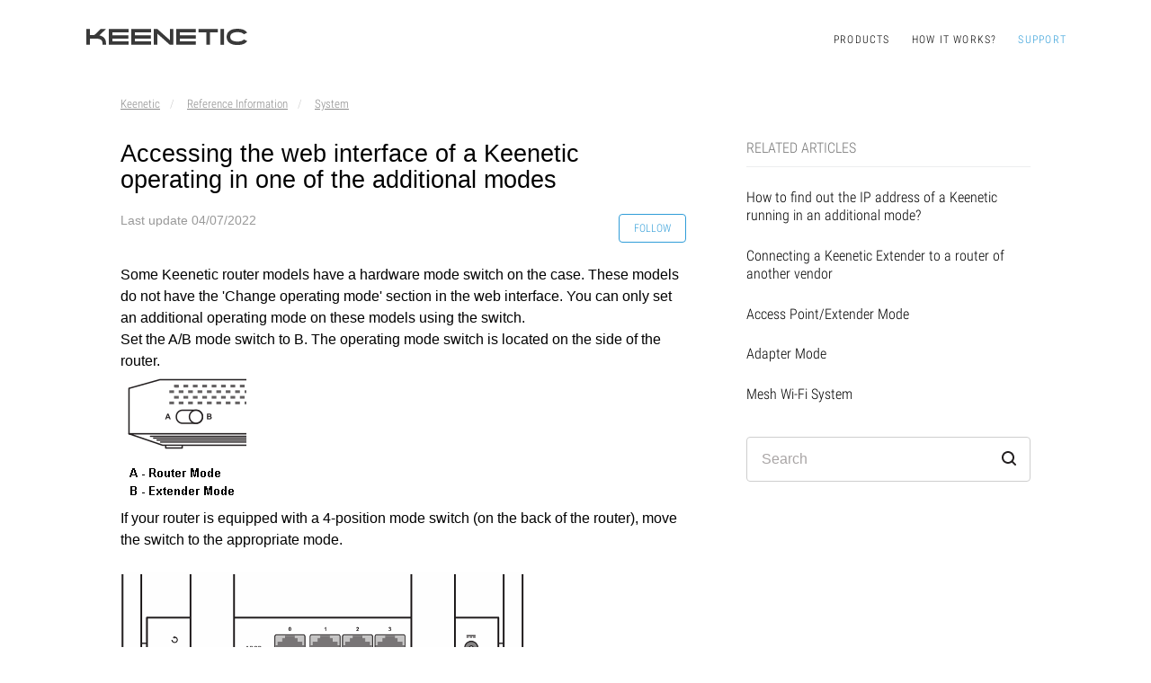

--- FILE ---
content_type: text/html; charset=utf-8
request_url: https://help.keenetic.com/hc/en-us/articles/360000357919-Accessing-the-web-interface-of-a-Keenetic-operating-in-one-of-the-additional-modes
body_size: 7248
content:
<!DOCTYPE html>
<html dir="ltr" lang="en-US">
<head>
  <meta charset="utf-8" />
  <!-- v26840 -->


  <title>Accessing the web interface of a Keenetic operating in one of the additional modes &ndash; Keenetic</title>

  <meta name="csrf-param" content="authenticity_token">
<meta name="csrf-token" content="hc:meta:server:bC_zMHgC6VyFBoUmebg49JUMfix6ZytHjFrbdEG96vqXw2GqihGcbOPZPVu_B2yLMpiz-xTl0xcwZkX7kJdDxA">

  <meta name="description" content="Some Keenetic router models have a hardware mode switch on the case. These models do not have the 'Change operating mode' section in the..." /><meta property="og:image" content="https://help.keenetic.com/hc/theming_assets/01HZPQV1DAT24H3RZR3G88QEXC" />
<meta property="og:type" content="website" />
<meta property="og:site_name" content="Keenetic" />
<meta property="og:title" content="Accessing the web interface of a Keenetic operating in one of the additional modes" />
<meta property="og:description" content="Some Keenetic router models have a hardware mode switch on the case. These models do not have the 'Change operating mode' section in the web interface. You can only set an additional operating mode..." />
<meta property="og:url" content="https://help.keenetic.com/hc/en-us/articles/360000357919-Accessing-the-web-interface-of-a-Keenetic-operating-in-one-of-the-additional-modes" />
<link rel="canonical" href="https://help.keenetic.com/hc/en-us/articles/360000357919-Accessing-the-web-interface-of-a-Keenetic-operating-in-one-of-the-additional-modes">
<link rel="alternate" hreflang="en-us" href="https://help.keenetic.com/hc/en-us/articles/360000357919-Accessing-the-web-interface-of-a-Keenetic-operating-in-one-of-the-additional-modes">
<link rel="alternate" hreflang="ru" href="https://help.keenetic.com/hc/ru/articles/360000357919-%D0%94%D0%BE%D1%81%D1%82%D1%83%D0%BF-%D0%BA-%D0%B2%D0%B5%D0%B1-%D0%BA%D0%BE%D0%BD%D1%84%D0%B8%D0%B3%D1%83%D1%80%D0%B0%D1%82%D0%BE%D1%80%D1%83-Keenetic-%D0%BA%D0%BE%D0%B3%D0%B4%D0%B0-%D0%BE%D0%BD-%D1%80%D0%B0%D0%B1%D0%BE%D1%82%D0%B0%D0%B5%D1%82-%D0%B2-%D0%BE%D0%B4%D0%BD%D0%BE%D0%BC-%D0%B8%D0%B7-%D0%B4%D0%BE%D0%BF%D0%BE%D0%BB%D0%BD%D0%B8%D1%82%D0%B5%D0%BB%D1%8C%D0%BD%D1%8B%D1%85-%D1%80%D0%B5%D0%B6%D0%B8%D0%BC%D0%BE%D0%B2">
<link rel="alternate" hreflang="tr" href="https://help.keenetic.com/hc/tr/articles/360000357919-Ek-modlardan-birinde-%C3%A7al%C4%B1%C5%9Fan-bir-Keenetic-cihaz%C4%B1nda-a%C4%9F-aray%C3%BCz%C3%BCne-eri%C5%9Fim-sa%C4%9Flama">
<link rel="alternate" hreflang="uk" href="https://help.keenetic.com/hc/uk/articles/360000357919-%D0%94%D0%BE%D1%81%D1%82%D1%83%D0%BF-%D0%B4%D0%BE-%D0%B2%D0%B5%D0%B1-%D0%BA%D0%BE%D0%BD%D1%84%D1%96%D0%B3%D1%83%D1%80%D0%B0%D1%82%D0%BE%D1%80%D1%83-Keenetic-%D0%BA%D0%BE%D0%BB%D0%B8-%D0%B2%D1%96%D0%BD-%D0%BF%D1%80%D0%B0%D1%86%D1%8E%D1%94-%D0%B2-%D0%BE%D0%B4%D0%BD%D0%BE%D0%BC%D1%83-%D0%B7-%D0%B4%D0%BE%D0%B4%D0%B0%D1%82%D0%BA%D0%BE%D0%B2%D0%B8%D1%85-%D1%80%D0%B5%D0%B6%D0%B8%D0%BC%D1%96%D0%B2">
<link rel="alternate" hreflang="x-default" href="https://help.keenetic.com/hc/en-us/articles/360000357919-Accessing-the-web-interface-of-a-Keenetic-operating-in-one-of-the-additional-modes">

  <link rel="stylesheet" href="//static.zdassets.com/hc/assets/application-f34d73e002337ab267a13449ad9d7955.css" media="all" id="stylesheet" />
    <!-- Entypo pictograms by Daniel Bruce — www.entypo.com -->
    <link rel="stylesheet" href="//static.zdassets.com/hc/assets/theming_v1_support-e05586b61178dcde2a13a3d323525a18.css" media="all" />
  <link rel="stylesheet" type="text/css" href="/hc/theming_assets/1218364/1401625/style.css?digest=14336817299740">

  <link rel="icon" type="image/x-icon" href="/hc/theming_assets/01HZPQV1GYC2NKT63818HXJ05W">

    <script src="//static.zdassets.com/hc/assets/jquery-ed472032c65bb4295993684c673d706a.js"></script>
    <script async src="https://www.googletagmanager.com/gtag/js?id=G-7ZNNZXPJYJ"></script>
<script>
  window.dataLayer = window.dataLayer || [];
  function gtag(){dataLayer.push(arguments);}
  gtag('js', new Date());
  gtag('config', 'G-7ZNNZXPJYJ');
</script>


  <meta name="viewport" content="width=device-width, initial-scale=1.0" />
<link rel="stylesheet" href="https://fonts.googleapis.com/css?family=Open+Sans:400,400italic,600,600italic,700,700italic,300,300italic"  type="text/css" />
<link rel="stylesheet" href="//maxcdn.bootstrapcdn.com/font-awesome/4.6.3/css/font-awesome.min.css" />
  <script type="text/javascript" src="/hc/theming_assets/1218364/1401625/script.js?digest=14336817299740"></script>
</head>
<body class="">
  
  
  

  <div class="layout">
  <header>
    <div class="container">
        <div class="row">
            <div class="col-xs-12 col-sm-4 logo_and_language">
              
              
              
              <a class="logo" href="https://keenetic.com/en"></a>
              
              
              
              
            </div>
          
            <div class="col-xs-12 col-sm-8 hidden-xs">
                <ul class="top_menu">

                    <li>
                     
                     <a href="https://keenetic.com/en/products">
                      Products</a>
                     
                     
                     
                  </li>
                  
                     
                  
                  <li><a href="https://keenetic.com/en/how-it-works">How It Works?</a></li>
                     
                     
                  
                    <li class="active">
                     
                     <a href="/hc/en-us">
                      Support</a>
                     
                     
                     
                  </li>

              </ul>
          
          </div>
           <!--div class="col-xs-12 col-sm-3 hidden-xs">
             <ul class="login_block">
             
              <li class="login_block__login">  <a class="login" data-auth-action="signin" role="button" rel="nofollow" title="Opens a dialog" href="https://keenetic.zendesk.com/access?brand_id=1401625&amp;return_to=https%3A%2F%2Fhelp.keenetic.com%2Fhc%2Fen-us%2Farticles%2F360000357919-Accessing-the-web-interface-of-a-Keenetic-operating-in-one-of-the-additional-modes&amp;locale=en-us">Sign in</a>
</li>
               </ul>
          </div-->
        </div>
    </div>
    <a class="icon_menu"></a>
    <div class="mobile_menu">
        <ul class="top_menu">
          

          			<li>
                     
                     <a href="https://keenetic.com/en/products">
                      Products</a>
                     
                     
                     
  	        		</li>
          
            <li  class="active"><a href="/" target="_blank">
              
              
              Support
              
              
              </a></li>
            <li>
                              		
              										
                              				<a href="https://keenetic.com/en/shops">Where to buy</a>
                                   
																	
  																	
																</li>
        </ul>
        <ul class="bottom_menu">
          
          <li>
                              		
               										
                              				<a href="https://keenetic.com/en/company">Company</a>
                                   
																	
               										
																</li>
                              
                              <li>
                              		
                                   
                              				<a href="https://keenetic.com/en/legal">Legal Information</a>
                                   
																	
                                   
																</li>
        </ul>
    </div>
<script>
try{
$('#user-menu').find("[href*='\/profiles\/']").remove();
$('<a role="menuitem" href="https://account.keenetic.com/auth/realms/users/account" target="_blank">Keenetic Account</a>').insertBefore('.my-activities');
}catch(e){}
</script>     
</header>
  
  <div class="container old">

  <main role="main">
    <div class="row clearfix">
  <div class="column column--sm-8">
    <div class="breadcrumbs-wrapper">
      <ol class="breadcrumbs">
  
    <li title="Keenetic">
      
        <a href="/hc/en-us">Keenetic</a>
      
    </li>
  
    <li title="Reference Information">
      
        <a href="/hc/en-us/categories/360000406680-Reference-Information">Reference Information</a>
      
    </li>
  
    <li title="System">
      
        <a href="/hc/en-us/sections/360000549180-System">System</a>
      
    </li>
  
</ol>

    </div>
  </div>
</div>

<div class="row clearfix">
  <div class="column column--sm-8">
    <article class="article clearfix" itemscope itemtype="http://schema.org/Article">
      <div class="article-header">
        <h1 class="article__title" itemprop="name">
          
          Accessing the web interface of a Keenetic operating in one of the additional modes
        </h1>
        
        <div class="article-meta">
          <div class="article-meta__col article-meta__col--main">
            <div class="entry-info ">
              <div class="entry-info__avatar">
                <!--<div class="avatar avatar--agent">
                  <img class="user-avatar user-avatar--default" src="https://help.keenetic.com/system/photos/360280917539/Emrah_Keenetic_Resim.jpeg" alt="Avatar">
                </div>-->
              </div>
              <div class="entry-info__content">
                <!--<b class="author">
                  
                    Emrah Can
                  
                </b>-->
                <div class="meta"> Last update <time datetime="2022-04-07T09:08:26Z" title="2022-04-07T09:08:26Z" data-format="L" data-datetime="calendar">April 07, 2022 09:08</time></div>
              </div>
            </div>
          </div>
          <div class="article-meta__col article-meta__col--button">
            <a class="article-subscribe" title="Opens a sign-in dialog" rel="nofollow" role="button" data-auth-action="signin" aria-selected="false" href="/hc/en-us/articles/360000357919-Accessing-the-web-interface-of-a-Keenetic-operating-in-one-of-the-additional-modes/subscription.html">Follow</a>
          </div>
        </div>
      </div>
      <div class="article-body markdown" itemprop="articleBody">
        
        
        <p>Some Keenetic router models have a hardware mode switch on the case. These models do not have the 'Change operating mode' section in the web interface. You can only set an additional operating mode on these models using the switch.<br />Set the A/B mode switch to B. The operating mode switch is located on the side of the router.<br /><img src="/hc/article_attachments/360021296100/but-mode-a-b_en.png" alt="but-mode-a-b_en.png" /><br />If your router is equipped with a 4-position mode switch (on the back of the router), move the switch to the appropriate mode.</p>
<p><img src="/hc/article_attachments/360002078100/modes_en.png" alt="modes_en.png" /></p>
<p>A — Router Mode<br />B — Wi-Fi Adapter for wired devices<br />C — Wi-Fi Repeater/Extender<br />D — Wi-Fi Access Point/Extender</p>
<p>All you have to do is move the switch to the desired mode and wait for your Keenetic to reboot.<br />On other Keenetic models that do not have a mode switch on the case, the mode change can be done in the <a href="https://help.keenetic.com/hc/en-us/articles/360000399359" target="_self">web interface</a>.</p>
<p>A detailed description of all 4 modes you may find in the article '<a href="https://help.keenetic.com/hc/en-us/articles/360000399359" target="_blank" rel="noopener">System operating modes</a>'.</p>
<p>NOTE: <strong>Important!</strong> When you switch to an additional operating mode (Adapter, Repeater/Extender or Access Point/Extender), the web configurator of your Keenetic will not be available at the same address (192.168.1.1 or my.keenetic.net).</p>
<p>Below we will show you how to access the web interface of a Keenetic device in an additional operating mode.</p>
<p>NOTE: <strong>Important!</strong> For all additional modes to work properly, it is required that a DHCP server is running in the network to which your Keenetic will be connected. This means that the main router should automatically assign IP addresses to client devices in the network.</p>
<p>After switching to an additional mode, the web interface of your Keenetic will be available on a new IP address assigned by the main router and shown in the main router's web interface.</p>
<p>In Keenetic devices in Router Mode, you can view clients' IP addresses in the web interface on the 'Device Lists' page. For example:</p>
<p><img src="/hc/article_attachments/360002079600/device-ip-en.png" alt="device-ip-en.png" /></p>
<p>In our example, a Keenetic device in the Access Point/Extender Mode received an IP address 192.168.1.128 from the main router. This IP address will be used to access it from the local network. You can enter its web interface and make additional settings, for example, change the name of the Wi-Fi network or its channel.</p>
<p>NOTE: <strong>Important!</strong> If the DHCP server is turned off on the main router of your network, you should use the static IP address 192.168.1.3. This is a temporary service IP address, which is preset in Keenetic in an additional mode just for those cases when you want to connect to the web interface, but the device didn't obtain an IP address in the network.</p>
<p>On a computer in the network connection settings, manually set the IP address to 192.168.1.4 ~ 192.168.1.254 with the mask 255.255.255.0 (in our example, we set the IP address to 192.168.1.30).</p>
<p><img src="/hc/article_attachments/360002079180/use-ip-en.png" alt="use-ip-en.png" /></p>
<p>Then enter the IP address 192.168.1.3 in your Internet browser to access the device's web interface.</p>
<p><img src="/hc/article_attachments/360002079200/ip3.png" alt="ip3.png" /></p>
<p>If the above settings are made correctly, you will see the web interface of your Keenetic working in one of the additional modes.</p>
<p>After making the necessary settings in the web interface, <a href="https://help.keenetic.com/hc/en-us/articles/213965929" target="_self">revert the network adapter settings to obtain an IP address automatically</a>.</p>
<p>TIP: <strong>Tip:</strong> If you do not have access to the main router's web interface, you can find your Keenetic's IP address using any app for scanning and identifying devices on the local network.</p>
<p>&nbsp;</p>
      </div>
    </article>
    
 

    <footer class="article-footer clearfix">
      
        <div class="article-vote">
          <span class="article-vote-question">Was this article helpful?</span>
          <div class="article-vote-controls">
            <a class="fa fa-thumbs-up article-vote-controls__item article-vote-controls__item--up" data-helper="vote" data-item="article" data-type="up" data-id="360000357919" data-upvote-count="29" data-vote-count="58" data-vote-sum="0" data-vote-url="/hc/en-us/articles/360000357919/vote" data-value="null" data-label="29 out of 58 found this helpful" data-selected-class="article-vote-controls__item--voted" aria-selected="false" role="button" rel="nofollow" title="Yes" href="#"></a>
            <a class="fa fa-thumbs-down article-vote-controls__item article-vote-controls__item--down" data-helper="vote" data-item="article" data-type="down" data-id="360000357919" data-upvote-count="29" data-vote-count="58" data-vote-sum="0" data-vote-url="/hc/en-us/articles/360000357919/vote" data-value="null" data-label="29 out of 58 found this helpful" data-selected-class="article-vote-controls__item--voted" aria-selected="false" role="button" rel="nofollow" title="No" href="#"></a>
          </div>
          <p class="comments__callout" style="font-size:12px">
            <span class="article-vote-label" data-helper="vote" data-item="article" data-type="label" data-id="360000357919" data-upvote-count="29" data-vote-count="58" data-vote-sum="0" data-vote-url="/hc/en-us/articles/360000357919/vote" data-value="null" data-label="29 out of 58 found this helpful">29 out of 58 found this helpful</span>
          </p>
        </div>
      
    </footer>
  
    <!--
    <div class="article-more-questions" id="wanttoknowmore">
      Have more questions? <a href="/hc/en-us/requests/new">Submit a request</a>
    </div>
    -->
  </div>

  
  <aside class="column column--sm-4 article-sidebar sidebar-column">
    
  <section class="related-articles">
    
      <h3 class="related-articles-title">Related articles</h3>
    
    <ul>
      
        <li>
          <a href="/hc/en-us/related/click?data=BAh7CjobZGVzdGluYXRpb25fYXJ0aWNsZV9pZGwrCDD91NFTADoYcmVmZXJyZXJfYXJ0aWNsZV9pZGwrCB%[base64]%3D%3D--eb95d99579a89fb945eba553a682e4b06bef2681" rel="nofollow">How to find out the IP address of a Keenetic running in an additional mode?</a>
        </li>
      
        <li>
          <a href="/hc/en-us/related/click?data=BAh7CjobZGVzdGluYXRpb25fYXJ0aWNsZV9pZGwrCBKXDCACBDoYcmVmZXJyZXJfYXJ0aWNsZV9pZGwrCB%[base64]" rel="nofollow">Connecting a Keenetic Extender to a router of another vendor</a>
        </li>
      
        <li>
          <a href="/hc/en-us/related/click?data=BAh7CjobZGVzdGluYXRpb25fYXJ0aWNsZV9pZGwrCLTGtNFTADoYcmVmZXJyZXJfYXJ0aWNsZV9pZGwrCB%2BGsdFTADoLbG9jYWxlSSIKZW4tdXMGOgZFVDoIdXJsSSI%2FL2hjL2VuLXVzL2FydGljbGVzLzM2MDAwMDU3MTA2MC1BY2Nlc3MtUG9pbnQtRXh0ZW5kZXItTW9kZQY7CFQ6CXJhbmtpCA%3D%3D--33d58e7472fa9a7f571d7d3fe866ad0ff27917fb" rel="nofollow">Access Point/Extender Mode</a>
        </li>
      
        <li>
          <a href="/hc/en-us/related/click?data=BAh7CjobZGVzdGluYXRpb25fYXJ0aWNsZV9pZGwrCEsatdFTADoYcmVmZXJyZXJfYXJ0aWNsZV9pZGwrCB%2BGsdFTADoLbG9jYWxlSSIKZW4tdXMGOgZFVDoIdXJsSSIxL2hjL2VuLXVzL2FydGljbGVzLzM2MDAwMDU5MjQ1OS1BZGFwdGVyLU1vZGUGOwhUOglyYW5raQk%3D--48c888f5d4c3f35132ab46564680259aa33fed18" rel="nofollow">Adapter Mode</a>
        </li>
      
        <li>
          <a href="/hc/en-us/related/click?data=BAh7CjobZGVzdGluYXRpb25fYXJ0aWNsZV9pZGwrCL8hG9JTADoYcmVmZXJyZXJfYXJ0aWNsZV9pZGwrCB%2BGsdFTADoLbG9jYWxlSSIKZW4tdXMGOgZFVDoIdXJsSSI2L2hjL2VuLXVzL2FydGljbGVzLzM2MDAwNzI3OTAzOS1NZXNoLVdpLUZpLVN5c3RlbQY7CFQ6CXJhbmtpCg%3D%3D--33eb55e7516ff4e631030bdf4f9a978c28349916" rel="nofollow">Mesh Wi-Fi System</a>
        </li>
      
    </ul>
  </section>


    <div class="search-box search-box--small">
     <form role="search" class="search" data-search="" action="/hc/en-us/search" accept-charset="UTF-8" method="get"><input type="hidden" name="utf8" value="&#x2713;" autocomplete="off" /><input type="search" name="query" id="query" placeholder="Search" aria-label="Search" />
<input type="submit" name="commit" value="Search" /></form>
    </div>
  </aside>
  
  
</div>
  </main>

  </div>
</div><!-- /.layout -->
<a href="#" data-scroll-to-top class="scroll-to-top scroll-to-top--fixed fa fa-angle-up"></a>

<footer class="section fp-auto-height" id="section-footer" data-anchor="footer">
        <div class="container">
            
          <div class="row">
              <div class="col-xs-12 col-sm-3 col-sm-push-8" id="formsubscribe">
               
              </div>
                <div class="col-xs-10 col-sm-3 col-sm-pull-3 copyright">
                  <p>&copy; Keenetic Limited 2010&mdash;2024<br>
          </p>
                </div>
                <div class="hidden-xs col-sm-5 col-sm-pull-3">
                    <div class="row">
                        <div class="col-xs-4">
                            <ul class="bottom_menu">
                              <li>
                              		
                                   
                              				<a href="https://keenetic.com/en/products">Products</a>
                                   
																	
                                   
																</li>

                               
                              
                              <li><a href="https://keenetic.com/en/how-it-works">How It Works?</a></li>
                              
					                     
                                
                            </ul>
                        </div>
                        <div class="col-xs-4">
                            <ul class="bottom_menu">
                             
                              <li>
                              		
                                   
                              				<a href="https://keenetic.com/en/shops">Where to buy</a>
                                   
																	
																	
                              </li>
                              <li>
                              		
                                  
                              				<a href="/hc/en-us/">Support</a>
                                   
																	
                                  
                              </li>
                                
                            </ul>
                        </div>
                        <div class="col-xs-4">
                            <ul class="bottom_menu">
                              <li>
                              		
                                   
                              				<a href="https://keenetic.com/en/company">Company</a>
                                   
																	
                                   
                              </li>
                              
                              <li>
                              		
                                   
                              				<a href="https://keenetic.com/en/legal">Legal Information</a>
                                   
																	
                                   
                              </li>
                              <li>
                              				<a href="https://account.keenetic.com">Keenetic Account</a>
																</li>
                            </ul>
                        </div>
                    </div>
                </div>
                <div class="col-xs-2 col-sm-1 text-right">
                </div>
            </div>
        </div>
    </footer>


  <!-- / -->

  
  <script src="//static.zdassets.com/hc/assets/en-us.f90506476acd6ed8bfc8.js"></script>
  

  <script type="text/javascript">
  /*

    Greetings sourcecode lurker!

    This is for internal Zendesk and legacy usage,
    we don't support or guarantee any of these values
    so please don't build stuff on top of them.

  */

  HelpCenter = {};
  HelpCenter.account = {"subdomain":"keenetic","environment":"production","name":"Keenetic"};
  HelpCenter.user = {"identifier":"da39a3ee5e6b4b0d3255bfef95601890afd80709","email":null,"name":"","role":"anonymous","avatar_url":"https://assets.zendesk.com/hc/assets/default_avatar.png","is_admin":false,"organizations":[],"groups":[]};
  HelpCenter.internal = {"asset_url":"//static.zdassets.com/hc/assets/","web_widget_asset_composer_url":"https://static.zdassets.com/ekr/snippet.js","current_session":{"locale":"en-us","csrf_token":"hc:hcobject:server:GXgIniMiny1wkbWWEHBkffJaHGVvP2X9cdxj4Enkj9TilJoE0THqHRZODevWzzACVc7RsgG9na3N4P1vmM4m6g","shared_csrf_token":null},"usage_tracking":{"event":"article_viewed","data":"[base64]","url":"https://help.keenetic.com/hc/activity"},"current_record_id":"360000357919","current_record_url":"/hc/en-us/articles/360000357919-Accessing-the-web-interface-of-a-Keenetic-operating-in-one-of-the-additional-modes","current_record_title":"Accessing the web interface of a Keenetic operating in one of the additional modes","current_text_direction":"ltr","current_brand_id":1401625,"current_brand_name":"Keenetic","current_brand_url":"https://keenetic.zendesk.com","current_brand_active":true,"current_path":"/hc/en-us/articles/360000357919-Accessing-the-web-interface-of-a-Keenetic-operating-in-one-of-the-additional-modes","show_autocomplete_breadcrumbs":true,"user_info_changing_enabled":false,"has_user_profiles_enabled":false,"has_end_user_attachments":true,"user_aliases_enabled":false,"has_anonymous_kb_voting":true,"has_multi_language_help_center":true,"show_at_mentions":false,"embeddables_config":{"embeddables_web_widget":false,"embeddables_help_center_auth_enabled":false,"embeddables_connect_ipms":false},"answer_bot_subdomain":"static","gather_plan_state":"subscribed","has_article_verification":false,"has_gather":true,"has_ckeditor":false,"has_community_enabled":false,"has_community_badges":false,"has_community_post_content_tagging":false,"has_gather_content_tags":false,"has_guide_content_tags":true,"has_user_segments":true,"has_answer_bot_web_form_enabled":false,"has_garden_modals":false,"theming_cookie_key":"hc-da39a3ee5e6b4b0d3255bfef95601890afd80709-2-preview","is_preview":false,"has_search_settings_in_plan":true,"theming_api_version":1,"theming_settings":{"color_1":"#0072ef","color_2":"#ffffff","color_3":"#333333","color_4":"#0072ef","color_5":"#ffffff","font_1":"-apple-system, BlinkMacSystemFont, 'Segoe UI', Helvetica, Arial, sans-serif","font_2":"-apple-system, BlinkMacSystemFont, 'Segoe UI', Helvetica, Arial, sans-serif","logo":"/hc/theming_assets/01HZPQV1DAT24H3RZR3G88QEXC","favicon":"/hc/theming_assets/01HZPQV1GYC2NKT63818HXJ05W","homepage_background_image":"/hc/theming_assets/01HZPQV1QQ1W4EJNV25NF5KHN0","community_background_image":"/hc/theming_assets/01HZPQV1XWEDKZRP8AS3Y69EM1","community_image":"/hc/theming_assets/01HZPQV226TX1P76862H90PTZ3"},"has_pci_credit_card_custom_field":false,"help_center_restricted":false,"is_assuming_someone_else":false,"flash_messages":[],"user_photo_editing_enabled":true,"user_preferred_locale":"en-us","base_locale":"en-us","login_url":"https://keenetic.zendesk.com/access?brand_id=1401625\u0026return_to=https%3A%2F%2Fhelp.keenetic.com%2Fhc%2Fen-us%2Farticles%2F360000357919-Accessing-the-web-interface-of-a-Keenetic-operating-in-one-of-the-additional-modes","has_alternate_templates":false,"has_custom_statuses_enabled":true,"has_hc_generative_answers_setting_enabled":true,"has_generative_search_with_zgpt_enabled":false,"has_suggested_initial_questions_enabled":false,"has_guide_service_catalog":false,"has_service_catalog_search_poc":false,"has_service_catalog_itam":false,"has_csat_reverse_2_scale_in_mobile":false,"has_knowledge_navigation":false,"has_unified_navigation":false,"has_unified_navigation_eap_access":false,"has_csat_bet365_branding":false,"version":"v26840","dev_mode":false};
</script>

  
  <script src="//static.zdassets.com/hc/assets/moment-3b62525bdab669b7b17d1a9d8b5d46b4.js"></script>
  <script src="//static.zdassets.com/hc/assets/hc_enduser-be182e02d9d03985cf4f06a89a977e3d.js"></script>
  
  
</body>
</html>